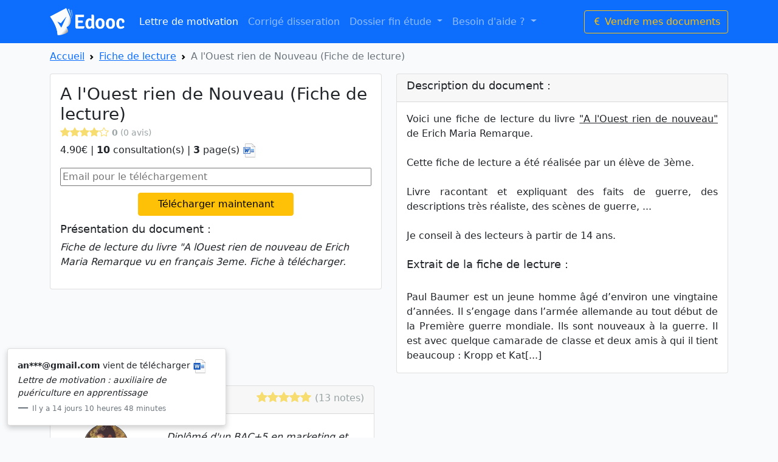

--- FILE ---
content_type: text/html; charset=UTF-8
request_url: https://www.edooc.fr/a-louest-rien-de-nouveau-fiche-de-lecture-1419.html
body_size: 7946
content:
<!doctype html>
<html lang="fr">
  <head>
    <!-- Required meta tags -->
<meta charset="utf-8">
<meta name="viewport" content="width=device-width, initial-scale=1">

<!-- Bootstrap CSS -->
<link href="https://cdn.jsdelivr.net/npm/bootstrap@5.0.0-beta3/dist/css/bootstrap.min.css" rel="stylesheet" />
<link rel="stylesheet" href="https://cdn.jsdelivr.net/npm/bootstrap-icons@1.7.1/font/bootstrap-icons.css">
<link rel="stylesheet" href="https://www.edooc.fr/css/main.css">
<link rel="icon" href="https://www.edooc.fr/images/edooc-favicon.png" type="image/x-icon">

<script src="https://cdn.jsdelivr.net/npm/bootstrap@5.0.0-beta3/dist/js/bootstrap.bundle.min.js" /></script>

<link rel="preconnect" href="//www.google-analytics.com" crossorigin>

<!-- Google Tag Manager -->
<script>(function(w,d,s,l,i){w[l]=w[l]||[];w[l].push({'gtm.start':
new Date().getTime(),event:'gtm.js'});var f=d.getElementsByTagName(s)[0],
j=d.createElement(s),dl=l!='dataLayer'?'&l='+l:'';j.async=true;j.src=
'https://www.googletagmanager.com/gtm.js?id='+i+dl;f.parentNode.insertBefore(j,f);
})(window,document,'script','dataLayer','GTM-5ZBKQ9J');</script>
<!-- End Google Tag Manager -->
    <title>A l'Ouest rien de Nouveau (Fiche de lecture) |  Edooc</title>
	<style>
	h1{font-size:28px;}
	h2{
		font-size:18px;
		font-weight:400;
	}
	h2 a{
		text-decoration:none;
		color:#0d6efd;
	}
	.card{margin-bottom:20px;}
	
	.bi-star-fill,.bi-star{color:#F7DC6F;}
	.formQestionFaqs{
		display:none;
	}
	.loading_conteneur{
		width:100%;
		text-align:center;
		display:none;
	}
	#conteneur_question_reponse_faqs{
		display:none;
	}
	</style>
	<script type="text/javascript" src="js/jquery-3.6.0.min.js"></script>
	<script type="text/javascript">
		$(document).ready(function(){
			$(document).on('click', 'button#showFormPaiement', function(){
				var email = $("input#cardEmailInit").val();
				if(validateEmail(email)){
					eraseCookie("cookie_mail");
					setCookie("cookie_mail",email,1);
					document.location.href = "paiement.php?id_produit=1419";
				}
			});
			$(document).on('click', 'button#btnQuestion', function(e){
				$('form.formQestionFaqs').show();
				$('div#conteneur_question_reponse_faqs').hide();
				$(this).hide();
			});
			$(document).on('click', 'button#AnnulerFormQuestion', function(e){
				$('form.formQestionFaqs').hide();
				$('button#btnQuestion').show();
				$('div#conteneur_question_reponse_faqs').show();
			});

			getQuestionReponseFaqs('1419');
		});
		function getQuestionReponseFaqs(id_produit){
			$('div.loading_conteneur').show();
			$.ajax({
				type: "POST",
				url: 'get_question_reponse_faqs.php',
				data: 'id_produit='+id_produit,
				success: function(res){
					$('button#btnQuestion').show();
					$('div.loading_conteneur').hide();
					$('div#conteneur_question_reponse_faqs').show();
					$('div#conteneur_question_reponse_faqs').html(res);
				}
			});
		}
		function SendFormFaqs(form){
			
			var dataForm = new FormData(form);
			var email_faqs = dataForm.get("email_faqs").trim();
			var prenom_faqs = dataForm.get("prenom_faqs").trim();
			var question_faqs = dataForm.get("question_faqs").trim();
			var id_produit = dataForm.get("id_produit").trim();
			
			if(email_faqs != ''){
				if(!validateEmail(email_faqs)){
					$('input#email_faqs').css('border-color', 'red');
					return false;
				}
			}

			if(question_faqs == ''){
				$('textarea#question_faqs').css('border-color', 'red');
				return false;
			}

			$('div.loading_conteneur').show();
			$('form.formQestionFaqs').hide();

			
			$.ajax({
				type: "POST",
				url: 'save_question_faqs.php',
				data: dataForm,
				enctype: 'multipart/form-data',
				processData: false,
				contentType: false,
				success: function(res){
					$('button#btnQuestion').show();
					$('div.loading_conteneur').hide();
					$('div#conteneur_question_reponse_faqs').show();
					getQuestionReponseFaqs(id_produit);
					return false;
				}
			});
			

			return false;
		}

		function validateEmail(email) {
			const re = /^(([^<>()[\]\\.,;:\s@"]+(\.[^<>()[\]\\.,;:\s@"]+)*)|(".+"))@((\[[0-9]{1,3}\.[0-9]{1,3}\.[0-9]{1,3}\.[0-9]{1,3}\])|(([a-zA-Z\-0-9]+\.)+[a-zA-Z]{2,}))$/;
			return re.test(String(email).toLowerCase());
		}

		function setCookie(name,value,days) {
			var expires = "";
			if (days) {
				var date = new Date();
				date.setTime(date.getTime() + (days*24*60*60*1000));
				expires = "; expires=" + date.toUTCString();
			}
			document.cookie = name + "=" + (value || "")  + expires + "; path=/";
		}

		function getCookie(name) {
			var nameEQ = name + "=";
			var ca = document.cookie.split(';');
			for(var i=0;i < ca.length;i++) {
				var c = ca[i];
				while (c.charAt(0)==' ') c = c.substring(1,c.length);
				if (c.indexOf(nameEQ) == 0) return c.substring(nameEQ.length,c.length);
			}
			return null;
		}

		function eraseCookie(name) {   
			document.cookie = name +'=; Path=/; Expires=Thu, 01 Jan 1970 00:00:01 GMT;';
		}
	</script>
	<script type="application/ld+json">
    {
      "@context": "https://schema.org/",
      "@type": "Product",
      "name": "A l'Ouest rien de Nouveau (Fiche de lecture)",
      "description": "Voici une fiche de lecture du livre <u>"A l'Ouest rien de nouveau"</u> de Erich Maria Remarque.<br />
<br />
Cette fiche de lecture a été réalisée par un élève de 3ème.<br />
<br />
Livre racontant et expliquant des faits de guerre, des descriptions très réaliste, des scènes de guerre, ...<br />
<br />
Je conseil à des lecteurs à partir de 14 ans.<br />
<br />
<h2>Extrait de la fiche de lecture :</h2><br />
Paul Baumer est un jeune homme âgé d’environ une vingtaine d’années. Il s’engage dans l’armée allemande au tout début de la Première guerre mondiale. Ils sont nouveaux à la guerre. Il est avec quelque camarade de classe et deux amis à qui il tient beaucoup : Kropp et Kat[...]",
      "sku": "1419",
      "brand": {
        "@type": "Brand",
        "name": "Edooc"
      },
      "aggregateRating": {
        "@type": "AggregateRating",
        "ratingValue": "4.7",
        "reviewCount": "37"
      }
    }
    </script>
  </head>
  <body>
	<!-- Google Tag Manager (noscript) -->
<noscript><iframe src="https://www.googletagmanager.com/ns.html?id=GTM-5ZBKQ9J"
height="0" width="0" style="display:none;visibility:hidden"></iframe></noscript>
<!-- End Google Tag Manager (noscript) -->
<nav class="navbar navbar-expand-lg navbar-dark bg-primary">
  <div class="container">
    <a class="navbar-brand" href="https://www.edooc.fr/"><img src="https://www.edooc.fr/images/edooc-logo.png" height="45px" alt="Edooc logo" /></a>
    <button class="navbar-toggler" type="button" data-bs-toggle="collapse" data-bs-target="#navbarSupportedContent" aria-controls="navbarSupportedContent" aria-expanded="false" aria-label="Toggle navigation">
      <span class="navbar-toggler-icon"></span>
    </button>
    <div class="collapse navbar-collapse" id="navbarSupportedContent">
      <ul class="navbar-nav me-auto mb-2 mb-lg-0">
        <li class="nav-item">
          <a class="nav-link active" aria-current="page" href="https://www.edooc.fr/lettre-motivation.html">Lettre de motivation</a>
        </li>
        <li class="nav-item">
          <a class="nav-link" href="https://www.edooc.fr/corrige-dissertation.html">Corrigé disseration</a>
        </li>
        <li class="nav-item dropdown">
          <a class="nav-link dropdown-toggle" href="#" id="navbarDropdown" role="button" data-bs-toggle="dropdown" aria-expanded="false">
            Dossier fin étude
          </a>
          <ul class="dropdown-menu" aria-labelledby="navbarDropdown">
            <li><a class="dropdown-item" href="https://www.edooc.fr/rapport-de-stage.html">Rapport de stage</a></li>
            <li><a class="dropdown-item" href="https://www.edooc.fr/dossier-pduc-acrc.html">PDUC/ACRC</a></li>
            <li><a class="dropdown-item" href="https://www.edooc.fr/tpe-tpi.html">TPE/TPI</a></li>
          </ul>
        </li>
		<li class="nav-item dropdown">
          <a class="nav-link dropdown-toggle" href="#" id="navbarDropdown" role="button" data-bs-toggle="dropdown" aria-expanded="false">
            Besoin d'aide ?
          </a>
          <ul class="dropdown-menu" aria-labelledby="navbarDropdown">
            <li><a class="dropdown-item" href="https://www.edooc.fr/faq.html"><i class="bi bi-question-circle"></i> FAQ</a></li>
            <li><a class="dropdown-item" href="https://www.edooc.fr/contact.html"><i class="bi bi-envelope"></i> Nous contacter</a></li>
          </ul>
        </li>
		 <!--<li class="nav-item dropdown">
          <a class="nav-link dropdown-toggle" href="#" id="navbarDropdown" role="button" data-bs-toggle="dropdown" aria-expanded="false">
            Documents pro
          </a>
          <ul class="dropdown-menu" aria-labelledby="navbarDropdown">
            <li><a class="dropdown-item" href="https://www.edooc.fr/rapport-de-stage.html">Modèle CGV</a></li>
            <li><a class="dropdown-item" href="https://www.edooc.fr/memoire.html">Mémoire</a></li>
            <li><a class="dropdown-item" href="https://www.edooc.fr/pduc-acrc.html">PDUC/ACRC</a></li>
          </ul>
        </li>-->
        <!--<li class="nav-item">
          <a class="nav-link disabled" href="#" tabindex="-1" aria-disabled="true">Disabled</a>
        </li>-->
      </ul>
      <!--<form class="d-flex" method="GET" action="search.php">
        <!--<input class="form-control me-2" type="search" name="recherche" placeholder="cv, dissertation, etc" aria-label="Search" required>-->
        <button class="btn btn btn-outline-warning" onclick="window.location.href='https://www.edooc.fr/membre/inscription.php'" type="button"><i class="bi bi-currency-euro"></i> Vendre mes documents</button>
     <!-- </form>-->
    </div>
  </div>
</nav>

	<div class="container">
		
		<!-- fil d'arianne -->
		<nav style="--bs-breadcrumb-divider: url(&#34;data:image/svg+xml,%3Csvg xmlns='http://www.w3.org/2000/svg' width='8' height='8'%3E%3Cpath d='M2.5 0L1 1.5 3.5 4 1 6.5 2.5 8l4-4-4-4z' fill='currentColor'/%3E%3C/svg%3E&#34;);margin-top:10px;" aria-label="breadcrumb">
		  <ol class="breadcrumb">
			<li class="breadcrumb-item"><a href="https://www.edooc.fr/">Accueil</a></li>
			<li class="breadcrumb-item"><a href="https://www.edooc.fr/fiche-de-lecture.html">Fiche de lecture</a></li>
			<li class="breadcrumb-item active" aria-current="page">A l'Ouest rien de Nouveau (Fiche de lecture)</li>
		  </ol>
		</nav>
		  
		</nav>
		<!--/ fil d'arianne -->
	
		<div class="row">

			<div class="col-md-6">
				<div class="card">
				  <div class="card-body">
										<h1 class="card-title">A l'Ouest rien de Nouveau (Fiche de lecture)</h1>
					<h6 class="card-subtitle mb-2 text-muted">
					<i class="bi bi-star-fill"></i><i class="bi bi-star-fill"></i><i class="bi bi-star-fill"></i><i class="bi bi-star-fill"></i><i class="bi bi-star"></i>					<small style="color:#99A3A4"><b>0</b> (0 avis)</small>
					</h6>
					<p class="card-text">
										4.90€ | <b>10</b> consultation(s) | <b>3</b> page(s) 
					<img src="https://www.edooc.fr/images/format/doc.png" alt="Document .doc" width="25px" title="Word (.doc)"/>					</p>
					
					<form id="payment-form-show">
						<span class="InputContainer" data-max="4242 4242 4242 4242 4240" style="display: block;width: 100%;">
						<input id="cardEmailInit" class="InputElement is-empty Input Input--empty" autocomplete="cc-email" autocorrect="off" spellcheck="false" type="email" name="cardemail" data-elements-stable-field-name="cardEmail" aria-label="Email pour le téléchargement" placeholder="Email pour le téléchargement" aria-invalid="false" value="" style="width: 100%;">
						</span>
						<input type="hidden" name="id_produit" value="1419">
						<button id="showFormPaiement" type="button" class="card-link btn btn-warning" style="margin-top: 10px;margin: 11px auto;display: block;width: 50%;">Télécharger maintenant</button>
					</form>
					<h2>Présentation du document :</h2>
					<p><i>Fiche de lecture du livre "A lOuest rien de nouveau de Erich Maria Remarque vu en français 3eme. Fiche à télécharger.</i></p>

				  </div>
				</div>
				

				

			</div><!-- col-md-6 -->
			
			<div class="col-md-6">
				<div class="card">
				  <div class="card-header">
					<h2>Description du document :</h2>
				  </div>
				  <div class="card-body" style="text-align: justify;">
					<div class="card-text" >Voici une fiche de lecture du livre <u>"A l'Ouest rien de nouveau"</u> de Erich Maria Remarque.<br />
<br />
Cette fiche de lecture a été réalisée par un élève de 3ème.<br />
<br />
Livre racontant et expliquant des faits de guerre, des descriptions très réaliste, des scènes de guerre, ...<br />
<br />
Je conseil à des lecteurs à partir de 14 ans.<br />
<br />
<h2>Extrait de la fiche de lecture :</h2><br />
Paul Baumer est un jeune homme âgé d’environ une vingtaine d’années. Il s’engage dans l’armée allemande au tout début de la Première guerre mondiale. Ils sont nouveaux à la guerre. Il est avec quelque camarade de classe et deux amis à qui il tient beaucoup : Kropp et Kat[...]</div>
				  </div>
				</div>
			</div>
			
		</div>
		<div class="row">
			<div class="row">
				<!-- Auteur -->
				<div class="col-md-6">
					<div class="card">
						<div class="card-header">
							<h2>
								<span>Auteur : Florian V.</span>
								<span style="float: right;">
									<i class="bi bi-star-fill"></i><i class="bi bi-star-fill"></i><i class="bi bi-star-fill"></i><i class="bi bi-star-fill"></i><i class="bi bi-star-fill"></i>									<small style="color:#99A3A4">(13 notes)</small>
								</span>
							</h2>
						</div>
						<div class="card-body">
							<div class="row">
								<div class="col-md-4">
									<p style="width: 50%;margin: 0 auto;"><img id="PreviewPhotoProfil" src="profil/50/photo-profil.jpg" style="width:100%;border-radius: 50%;border: 1px solid;"></p>
								</div>
								<div class="col-md-8">
									<div class="row">
										<div class="col-md-12">
											<p style="margin: 0;padding: 0;margin-top: 10px;margin-bottom: 10px;"><i>Diplômé d'un BAC+5 en marketing et communication, actuellement directeur marketing pour un site ecommerce français.</i></p>
										</div>
									</div>
								</div>
							</div>
						</div>
						<div class="card-footer">
							<div class="row">
								<div class="col-md-5" style="text-align:right">
									<small class="text-muted"><b>4703</b> documents</small>
								</div>
								<div class="col-md-2" style="text-align:center">|</div>
								<div class="col-md-5" style="text-align:left">
									<small class="text-muted"><b>8</b> ans <b>2</b> mois <b>24</b> jours</small>
								</div>
							</div>
						</div>
					</div>
				</div><!-- col-md-6-->
			</div><!-- row -->
		</div>
		
		<br />
		
		<div class="row">
	
			<!-- sommaire -->
			<div class="col-md-6">
				<div class="card">
				  <div class="card-header">
					<h2>Sommaire du document :</h2>
				  </div>
				  <div class="card-body">
					<p class="card-text">I - Présentation :<br />
<br />
II - L’auteur :<br />
<br />
III - Résumé du livre :<br />
<br />
IV - Personnage principal :<br />
<br />
V -Avis :</p>
				  </div>
				</div>

			</div><!-- col-md-6-->

		</div><!-- row -->


		<!-- FAQs -->
		<div class="row">
			<div class="col-md-6">
				<div class="card conteneur_card_faqs">
					<div class="card-header">
						<h4>FAQs</h4>
					</div>
					<div class="card-body">
						<div id="conteneur_question_reponse_faqs"></div>
						<div id="loading_conteneur" class="loading_conteneur">
							<img src="images/spinning-loading.gif">
						</div>
						<form id="formQestionFaqs" class="formQestionFaqs" method="POST" onsubmit="return SendFormFaqs(this);">
							<div class="form-group">
								<label for="email_faqs">Email</label>
								<input type="text" class="form-control" id="email_faqs" name="email_faqs" placeholder="Saisissez votre adresse email">
							</div>

							<div class="form-group mt-3">
								<label for="prenom_faqs">Prénom</label>
								<input type="text" class="form-control" id="prenom_faqs" name="prenom_faqs" placeholder="Votre prénom">
							</div>

							<div class="form-group mt-3">
								<label for="question_faqs">Question<span style="color:red;margin-left: 5px;">*</span></label>
								<textarea class="form-control" id="question_faqs" name="question_faqs" placeholder="Votre question" rows="5"></textarea>
							</div>

							<div class="form-group mt-3 text-center">
								<button type="submit" class="btn btn-primary">Envoyer</button>
								<button id="AnnulerFormQuestion" type="button" class="btn btn-danger">Annuler</button>
								<input type="hidden" name="id_produit" value="1419">
							</div>
						</form>
					</div>
					<div class="card-footer">
						<button id="btnQuestion" type="button" class="card-link btn btn-outline-warning outline" style="margin-top: 10px;margin: 11px auto;display: block;width: 50%;">Poser une question</button>
					</div>
				</div>
			</div><!-- col-md-6-->
		</div><!-- row -->


		
		<!-- liste des avis -->
		<div class="row">
			<div class="col-md-6">
			
			<div class="card">
				  <div class="card-header">
					<h4>Liste des avis</h4>
				  </div>
				  <div class="card-body">
<div class="row"><div class="col-md-12">
							<p style="text-align:center">Aucun avis client pour le moment</p></div>				  </div>
				</div>
				

			</div><!-- col-md-6-->

		</div><!-- row -->
		
		<div class="row">
		<h2>Derniers documents dans la catégorie</h2>
				<div class="col-md-4">
			<div class="card">
			
			  <!--<img src="https://www.edooc.fr/documents/5161/images/" class="card-img-top" alt="">-->
			  <div class="card-body">
				<h2 class="card-title"><a href="https://www.edooc.fr/fiche-de-lecture-de-laspect-morale-dans-parti-pris-des-choses-de-ponge-5161.html">Fiche de lecture de l'aspect morale dans parti pris des choses de Ponge</a></h2>
				<p class="card-text">Ce document concerne des exemples et une analyse des aspects de la morale dans le recueil le parti pris des choses par Francis Ponge à travers une fiche de lec ...</p>
				
				<img src="https://www.edooc.fr/images/format/pdf.png" alt="Document Pdf" width="25px" title="Fichier PDF"/><img src="https://www.edooc.fr/images/format/docx.png" alt="Document .docx" width="25px" title="Word (.docx)"/><img src="https://www.edooc.fr/images/format/odt.png" alt="Document Open Office" width="25px" title=".odt"/>							
				
			  </div>
			</div>
		</div>
				<div class="col-md-4">
			<div class="card">
			
			  <!--<img src="https://www.edooc.fr/documents/5101/images/" class="card-img-top" alt="">-->
			  <div class="card-body">
				<h2 class="card-title"><a href="https://www.edooc.fr/fiche-de-lecture-rene-chateaubriand-5101.html">Fiche de lecture René Chateaubriand</a></h2>
				<p class="card-text">Fiche de lecture de René de Chateaubriand avec analyse des grands thèmes de l'œuvre. Fiche de lecture de 2 669 mots à télécharger. ...</p>
				
				<img src="https://www.edooc.fr/images/format/docx.png" alt="Document .docx" width="25px" title="Word (.docx)"/><img src="https://www.edooc.fr/images/format/odt.png" alt="Document Open Office" width="25px" title=".odt"/><img src="https://www.edooc.fr/images/format/pdf.png" alt="Document Pdf" width="25px" title="Fichier PDF"/>							
				
			  </div>
			</div>
		</div>
				<div class="col-md-4">
			<div class="card">
			
			  <!--<img src="https://www.edooc.fr/documents/5100/images/" class="card-img-top" alt="">-->
			  <div class="card-body">
				<h2 class="card-title"><a href="https://www.edooc.fr/balzac-et-la-petite-tailleuse-chinoise-dai-sijie-fiche-de-lecture-5100.html">Balzac et la Petite Tailleuse Chinoise, Dai Sijie fiche de lecture</a></h2>
				<p class="card-text">Fiche de lecture complète de <u>Balzac et la Petite Tailleuse Chinoise</u>, avec citations (pages numérotées). Fiche de lecture de 2873 mots à télécharger ...</p>
				
				<img src="https://www.edooc.fr/images/format/docx.png" alt="Document .docx" width="25px" title="Word (.docx)"/><img src="https://www.edooc.fr/images/format/odt.png" alt="Document Open Office" width="25px" title=".odt"/><img src="https://www.edooc.fr/images/format/pdf.png" alt="Document Pdf" width="25px" title="Fichier PDF"/>							
				
			  </div>
			</div>
		</div>
				<div class="col-md-4">
			<div class="card">
			
			  <!--<img src="https://www.edooc.fr/documents/4161/images/" class="card-img-top" alt="">-->
			  <div class="card-body">
				<h2 class="card-title"><a href="https://www.edooc.fr/lile-de-esclave-de-marivaux-fiche-delecture-4161.html">L'ile de esclave de Marivaux - Fiche delecture</a></h2>
				<p class="card-text">Fiche de lecture L'ile de esclave de Marivaux. Lecture analytique de la scène 1 de l'ile des esclaves de Marivaux. Fiche de lecture pour les révisions du ba ...</p>
				
				<img src="https://www.edooc.fr/images/format/pdf.png" alt="Document Pdf" width="25px" title="Fichier PDF"/>							
				
			  </div>
			</div>
		</div>
				<div class="col-md-4">
			<div class="card">
			
			  <!--<img src="https://www.edooc.fr/documents/3828/images/" class="card-img-top" alt="">-->
			  <div class="card-body">
				<h2 class="card-title"><a href="https://www.edooc.fr/resume-du-journal-anne-frank-3828.html">Résumé du Journal (Anne Frank)</a></h2>
				<p class="card-text">Résumé de l’œuvre mettant en avant les différents thèmes présentés.La lecture est alors inutile
 ...</p>
				
				<img src="https://www.edooc.fr/images/format/doc.png" alt="Document .doc" width="25px" title="Word (.doc)"/>							
				
			  </div>
			</div>
		</div>
				<div class="col-md-4">
			<div class="card">
			
			  <!--<img src="https://www.edooc.fr/documents/3771/images/" class="card-img-top" alt="">-->
			  <div class="card-body">
				<h2 class="card-title"><a href="https://www.edooc.fr/racine-phedre-3771.html">Racine - Phèdre</a></h2>
				<p class="card-text">Résumé acte par acte suivi d’une courte biographie de l’auteur. Fiche de lecture très complète et structurée.Support idéal à une éventuelle étude. ...</p>
				
				<img src="https://www.edooc.fr/images/format/doc.png" alt="Document .doc" width="25px" title="Word (.doc)"/>							
				
			  </div>
			</div>
		</div>
				</div>
	</div><!-- container -->

    <footer class="footer mt-auto py-3 bg-light">
  <div class="container">
    <span class="text-muted">© Edooc.fr | 2010-2026 | <a href="https://www.edooc.fr/conditions-generales.html">CGV</a> - <a href="https://www.edooc.fr/blog/">Blog</a></span>
  </div>
</footer>

<!-- popup notify -->
<div id="content_notification_content" class="container" style="display:none;position: fixed;bottom: 0;width: 30%;left:0;">
  <div class="card" style="box-shadow: rgb(0 0 0 / 20%) 0px 4px 10px;">
    <!--
    <div class="card-header">
      Information
    </div>
    -->
    <div id="content_notification" class="card-body">
    </div>
  </div>
</div>


<!-- Optional JavaScript; choose one of the two! -->

<!-- Option 1: Bootstrap Bundle with Popper -->
<script src="https://cdn.jsdelivr.net/npm/bootstrap@5.0.0-beta3/dist/js/bootstrap.bundle.min.js" /></script>

<!-- Option 2: Separate Popper and Bootstrap JS -->
<script src="https://cdn.jsdelivr.net/npm/@popperjs/core@2.9.1/dist/umd/popper.min.js"></script>
<script src="https://cdn.jsdelivr.net/npm/bootstrap@5.0.0-beta3/dist/js/bootstrap.min.js"></script>
<script type="text/javascript" src="../js/jquery-3.6.0.min.js"></script>
<script src="https://code.jquery.com/ui/1.13.0/jquery-ui.min.js"></script>
<script type="text/javascript">
$(document).ready(function(){
  var cpt=0;
  if(!isMobileDevice()){
    ShowNotification(cpt);
  }
});
function isMobileDevice() { 
 if( navigator.userAgent.match(/iPhone/i)
 || navigator.userAgent.match(/webOS/i)
 || navigator.userAgent.match(/Android/i)
 || navigator.userAgent.match(/iPad/i)
 || navigator.userAgent.match(/iPod/i)
 || navigator.userAgent.match(/BlackBerry/i)
 || navigator.userAgent.match(/Windows Phone/i)
 ){
    return true;
  }
 else {
    return false;
  }
}
function ShowNotification(cpt){
  $.ajax({
    type: "POST",
    url: 'notifications.php',
    data: 'cpt='+cpt,
    success: function(res){
      $('div#content_notification').html(res);
      $('div#content_notification_content').show('slide',{},500, function(){
        setTimeout(() => {
          $('div#content_notification_content').hide('slide',{},500, function(){
            if(cpt < 9){
              cpt = cpt+1;
            }else{
              cpt = 0;
            }
            ShowNotification(cpt);
          });
        }, 5000);
      });
      
    }
  });
}
</script>	

	<div class="LoadingPaymentBody" style="display:none;position: fixed;background: black;top: 0;left: 0;width: 100%;height: 100%;z-index: 10;opacity: 0.5;"></div>
	<div class="LoadingPaymentContent" style="display:none;position: fixed;background: white;top: 50%;left: 50%;width: 260px;z-index: 11;margin-left: -130px;margin-top: -50px;text-align:center;padding: 10px;"><span style="color:#c06a5d;vertical-align: middle;display: inline-block;font-size: 17px;">Traitement en cours ...</span></div>
  </body>
</html>

--- FILE ---
content_type: text/html; charset=UTF-8
request_url: https://www.edooc.fr/notifications.php
body_size: 252
content:
<blockquote class="blockquote mb-0">
    <p style="font-size:14px;"><b>an***@gmail.com</b> vient de télécharger <i><img src='https://www.edooc.fr/images/format/docx.png' alt='Document Open Office' title='.odt' width='25px'>Lettre de motivation : auxiliaire de puériculture en apprentissage</i></p>
    <footer class="blockquote-footer"><small style="font-size:12px;">Il y a 14 jours 10 heures 48 minutes </small></footer>
</blockquote>

--- FILE ---
content_type: text/css
request_url: https://www.edooc.fr/css/main.css
body_size: -87
content:
body{background-color:#f9fafb;}